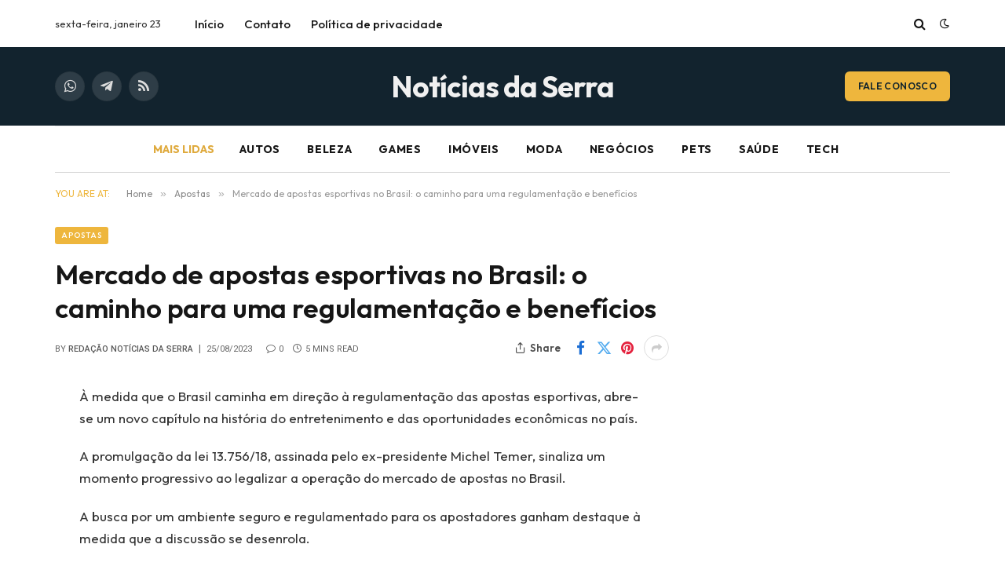

--- FILE ---
content_type: text/html; charset=UTF-8
request_url: https://www.noticiasdaserra.com.br/apostas/mercado-de-apostas-esportivas-no-brasil/
body_size: 16472
content:

<!DOCTYPE html>
<html lang="pt-BR" prefix="og: https://ogp.me/ns#" class="s-light site-s-light">

<head>

	<meta charset="UTF-8" />
	<meta name="viewport" content="width=device-width, initial-scale=1" />
	
<!-- Otimização para mecanismos de pesquisa pelo Rank Math - https://rankmath.com/ -->
<title>Mercado de apostas esportivas no Brasil: o caminho para uma regulamentação e benefícios</title><link rel="preload" as="font" href="https://www.noticiasdaserra.com.br/wp-content/themes/smart-mag/css/icons/fonts/ts-icons.woff2?v3.2" type="font/woff2" crossorigin="anonymous" />
<meta name="description" content="Explore a regulamentação do mercado de apostas no Brasil: proteção ao apostador, benefícios econômicos e perspectivas futuras."/>
<meta name="robots" content="index, follow, max-snippet:-1, max-video-preview:-1, max-image-preview:large"/>
<link rel="canonical" href="https://www.noticiasdaserra.com.br/apostas/mercado-de-apostas-esportivas-no-brasil/" />
<meta property="og:locale" content="pt_BR" />
<meta property="og:type" content="article" />
<meta property="og:title" content="Mercado de apostas esportivas no Brasil: o caminho para uma regulamentação e benefícios" />
<meta property="og:description" content="Explore a regulamentação do mercado de apostas no Brasil: proteção ao apostador, benefícios econômicos e perspectivas futuras." />
<meta property="og:url" content="https://www.noticiasdaserra.com.br/apostas/mercado-de-apostas-esportivas-no-brasil/" />
<meta property="og:site_name" content="Noticias Da Serra" />
<meta property="article:tag" content="noads" />
<meta property="article:section" content="Apostas" />
<meta property="og:updated_time" content="2025-08-17T11:24:16-03:00" />
<meta property="article:published_time" content="2023-08-25T12:59:34-03:00" />
<meta property="article:modified_time" content="2025-08-17T11:24:16-03:00" />
<meta name="twitter:card" content="summary_large_image" />
<meta name="twitter:title" content="Mercado de apostas esportivas no Brasil: o caminho para uma regulamentação e benefícios" />
<meta name="twitter:description" content="Explore a regulamentação do mercado de apostas no Brasil: proteção ao apostador, benefícios econômicos e perspectivas futuras." />
<meta name="twitter:label1" content="Escrito por" />
<meta name="twitter:data1" content="Redação Notícias da Serra" />
<meta name="twitter:label2" content="Tempo para leitura" />
<meta name="twitter:data2" content="4 minutos" />
<script type="application/ld+json" class="rank-math-schema">{"@context":"https://schema.org","@graph":[{"@type":["Person","Organization"],"@id":"https://www.noticiasdaserra.com.br/#person","name":"adec"},{"@type":"WebSite","@id":"https://www.noticiasdaserra.com.br/#website","url":"https://www.noticiasdaserra.com.br","name":"Noticias Da Serra","publisher":{"@id":"https://www.noticiasdaserra.com.br/#person"},"inLanguage":"pt-BR"},{"@type":"WebPage","@id":"https://www.noticiasdaserra.com.br/apostas/mercado-de-apostas-esportivas-no-brasil/#webpage","url":"https://www.noticiasdaserra.com.br/apostas/mercado-de-apostas-esportivas-no-brasil/","name":"Mercado de apostas esportivas no Brasil: o caminho para uma regulamenta\u00e7\u00e3o e benef\u00edcios","datePublished":"2023-08-25T12:59:34-03:00","dateModified":"2025-08-17T11:24:16-03:00","isPartOf":{"@id":"https://www.noticiasdaserra.com.br/#website"},"inLanguage":"pt-BR"},{"@type":"Person","@id":"https://www.noticiasdaserra.com.br/author/adec/","name":"Reda\u00e7\u00e3o Not\u00edcias da Serra","url":"https://www.noticiasdaserra.com.br/author/adec/","image":{"@type":"ImageObject","@id":"https://secure.gravatar.com/avatar/add23715ab9f6434628a2a5725066eedc6dbba96290a88447cdc2955a5a561a2?s=96&amp;d=mm&amp;r=g","url":"https://secure.gravatar.com/avatar/add23715ab9f6434628a2a5725066eedc6dbba96290a88447cdc2955a5a561a2?s=96&amp;d=mm&amp;r=g","caption":"Reda\u00e7\u00e3o Not\u00edcias da Serra","inLanguage":"pt-BR"},"sameAs":["https://www.noticiasdaserra.com.br"]},{"@type":"BlogPosting","headline":"Mercado de apostas esportivas no Brasil: o caminho para uma regulamenta\u00e7\u00e3o e benef\u00edcios","keywords":"Mercado de apostas esportivas no Brasil","datePublished":"2023-08-25T12:59:34-03:00","dateModified":"2025-08-17T11:24:16-03:00","articleSection":"Apostas","author":{"@id":"https://www.noticiasdaserra.com.br/author/adec/","name":"Reda\u00e7\u00e3o Not\u00edcias da Serra"},"publisher":{"@id":"https://www.noticiasdaserra.com.br/#person"},"description":"Explore a regulamenta\u00e7\u00e3o do mercado de apostas no Brasil: prote\u00e7\u00e3o ao apostador, benef\u00edcios econ\u00f4micos e perspectivas futuras.","name":"Mercado de apostas esportivas no Brasil: o caminho para uma regulamenta\u00e7\u00e3o e benef\u00edcios","@id":"https://www.noticiasdaserra.com.br/apostas/mercado-de-apostas-esportivas-no-brasil/#richSnippet","isPartOf":{"@id":"https://www.noticiasdaserra.com.br/apostas/mercado-de-apostas-esportivas-no-brasil/#webpage"},"inLanguage":"pt-BR","mainEntityOfPage":{"@id":"https://www.noticiasdaserra.com.br/apostas/mercado-de-apostas-esportivas-no-brasil/#webpage"}}]}</script>
<!-- /Plugin de SEO Rank Math para WordPress -->

<link rel='dns-prefetch' href='//fonts.googleapis.com' />
<link rel="alternate" type="application/rss+xml" title="Feed para Noticias Da Serra &raquo;" href="https://www.noticiasdaserra.com.br/feed/" />
<link rel="alternate" type="application/rss+xml" title="Feed de comentários para Noticias Da Serra &raquo;" href="https://www.noticiasdaserra.com.br/comments/feed/" />
<link rel="alternate" title="oEmbed (JSON)" type="application/json+oembed" href="https://www.noticiasdaserra.com.br/wp-json/oembed/1.0/embed?url=https%3A%2F%2Fwww.noticiasdaserra.com.br%2Fapostas%2Fmercado-de-apostas-esportivas-no-brasil%2F" />
<link rel="alternate" title="oEmbed (XML)" type="text/xml+oembed" href="https://www.noticiasdaserra.com.br/wp-json/oembed/1.0/embed?url=https%3A%2F%2Fwww.noticiasdaserra.com.br%2Fapostas%2Fmercado-de-apostas-esportivas-no-brasil%2F&#038;format=xml" />
<style id='wp-img-auto-sizes-contain-inline-css' type='text/css'>
img:is([sizes=auto i],[sizes^="auto," i]){contain-intrinsic-size:3000px 1500px}
/*# sourceURL=wp-img-auto-sizes-contain-inline-css */
</style>

<style id='wp-emoji-styles-inline-css' type='text/css'>

	img.wp-smiley, img.emoji {
		display: inline !important;
		border: none !important;
		box-shadow: none !important;
		height: 1em !important;
		width: 1em !important;
		margin: 0 0.07em !important;
		vertical-align: -0.1em !important;
		background: none !important;
		padding: 0 !important;
	}
/*# sourceURL=wp-emoji-styles-inline-css */
</style>
<link rel='stylesheet' id='wp-block-library-css' href='https://www.noticiasdaserra.com.br/wp-includes/css/dist/block-library/style.min.css?ver=6.9' type='text/css' media='all' />
<style id='classic-theme-styles-inline-css' type='text/css'>
/*! This file is auto-generated */
.wp-block-button__link{color:#fff;background-color:#32373c;border-radius:9999px;box-shadow:none;text-decoration:none;padding:calc(.667em + 2px) calc(1.333em + 2px);font-size:1.125em}.wp-block-file__button{background:#32373c;color:#fff;text-decoration:none}
/*# sourceURL=/wp-includes/css/classic-themes.min.css */
</style>
<style id='global-styles-inline-css' type='text/css'>
:root{--wp--preset--aspect-ratio--square: 1;--wp--preset--aspect-ratio--4-3: 4/3;--wp--preset--aspect-ratio--3-4: 3/4;--wp--preset--aspect-ratio--3-2: 3/2;--wp--preset--aspect-ratio--2-3: 2/3;--wp--preset--aspect-ratio--16-9: 16/9;--wp--preset--aspect-ratio--9-16: 9/16;--wp--preset--color--black: #000000;--wp--preset--color--cyan-bluish-gray: #abb8c3;--wp--preset--color--white: #ffffff;--wp--preset--color--pale-pink: #f78da7;--wp--preset--color--vivid-red: #cf2e2e;--wp--preset--color--luminous-vivid-orange: #ff6900;--wp--preset--color--luminous-vivid-amber: #fcb900;--wp--preset--color--light-green-cyan: #7bdcb5;--wp--preset--color--vivid-green-cyan: #00d084;--wp--preset--color--pale-cyan-blue: #8ed1fc;--wp--preset--color--vivid-cyan-blue: #0693e3;--wp--preset--color--vivid-purple: #9b51e0;--wp--preset--gradient--vivid-cyan-blue-to-vivid-purple: linear-gradient(135deg,rgb(6,147,227) 0%,rgb(155,81,224) 100%);--wp--preset--gradient--light-green-cyan-to-vivid-green-cyan: linear-gradient(135deg,rgb(122,220,180) 0%,rgb(0,208,130) 100%);--wp--preset--gradient--luminous-vivid-amber-to-luminous-vivid-orange: linear-gradient(135deg,rgb(252,185,0) 0%,rgb(255,105,0) 100%);--wp--preset--gradient--luminous-vivid-orange-to-vivid-red: linear-gradient(135deg,rgb(255,105,0) 0%,rgb(207,46,46) 100%);--wp--preset--gradient--very-light-gray-to-cyan-bluish-gray: linear-gradient(135deg,rgb(238,238,238) 0%,rgb(169,184,195) 100%);--wp--preset--gradient--cool-to-warm-spectrum: linear-gradient(135deg,rgb(74,234,220) 0%,rgb(151,120,209) 20%,rgb(207,42,186) 40%,rgb(238,44,130) 60%,rgb(251,105,98) 80%,rgb(254,248,76) 100%);--wp--preset--gradient--blush-light-purple: linear-gradient(135deg,rgb(255,206,236) 0%,rgb(152,150,240) 100%);--wp--preset--gradient--blush-bordeaux: linear-gradient(135deg,rgb(254,205,165) 0%,rgb(254,45,45) 50%,rgb(107,0,62) 100%);--wp--preset--gradient--luminous-dusk: linear-gradient(135deg,rgb(255,203,112) 0%,rgb(199,81,192) 50%,rgb(65,88,208) 100%);--wp--preset--gradient--pale-ocean: linear-gradient(135deg,rgb(255,245,203) 0%,rgb(182,227,212) 50%,rgb(51,167,181) 100%);--wp--preset--gradient--electric-grass: linear-gradient(135deg,rgb(202,248,128) 0%,rgb(113,206,126) 100%);--wp--preset--gradient--midnight: linear-gradient(135deg,rgb(2,3,129) 0%,rgb(40,116,252) 100%);--wp--preset--font-size--small: 13px;--wp--preset--font-size--medium: 20px;--wp--preset--font-size--large: 36px;--wp--preset--font-size--x-large: 42px;--wp--preset--spacing--20: 0.44rem;--wp--preset--spacing--30: 0.67rem;--wp--preset--spacing--40: 1rem;--wp--preset--spacing--50: 1.5rem;--wp--preset--spacing--60: 2.25rem;--wp--preset--spacing--70: 3.38rem;--wp--preset--spacing--80: 5.06rem;--wp--preset--shadow--natural: 6px 6px 9px rgba(0, 0, 0, 0.2);--wp--preset--shadow--deep: 12px 12px 50px rgba(0, 0, 0, 0.4);--wp--preset--shadow--sharp: 6px 6px 0px rgba(0, 0, 0, 0.2);--wp--preset--shadow--outlined: 6px 6px 0px -3px rgb(255, 255, 255), 6px 6px rgb(0, 0, 0);--wp--preset--shadow--crisp: 6px 6px 0px rgb(0, 0, 0);}:where(.is-layout-flex){gap: 0.5em;}:where(.is-layout-grid){gap: 0.5em;}body .is-layout-flex{display: flex;}.is-layout-flex{flex-wrap: wrap;align-items: center;}.is-layout-flex > :is(*, div){margin: 0;}body .is-layout-grid{display: grid;}.is-layout-grid > :is(*, div){margin: 0;}:where(.wp-block-columns.is-layout-flex){gap: 2em;}:where(.wp-block-columns.is-layout-grid){gap: 2em;}:where(.wp-block-post-template.is-layout-flex){gap: 1.25em;}:where(.wp-block-post-template.is-layout-grid){gap: 1.25em;}.has-black-color{color: var(--wp--preset--color--black) !important;}.has-cyan-bluish-gray-color{color: var(--wp--preset--color--cyan-bluish-gray) !important;}.has-white-color{color: var(--wp--preset--color--white) !important;}.has-pale-pink-color{color: var(--wp--preset--color--pale-pink) !important;}.has-vivid-red-color{color: var(--wp--preset--color--vivid-red) !important;}.has-luminous-vivid-orange-color{color: var(--wp--preset--color--luminous-vivid-orange) !important;}.has-luminous-vivid-amber-color{color: var(--wp--preset--color--luminous-vivid-amber) !important;}.has-light-green-cyan-color{color: var(--wp--preset--color--light-green-cyan) !important;}.has-vivid-green-cyan-color{color: var(--wp--preset--color--vivid-green-cyan) !important;}.has-pale-cyan-blue-color{color: var(--wp--preset--color--pale-cyan-blue) !important;}.has-vivid-cyan-blue-color{color: var(--wp--preset--color--vivid-cyan-blue) !important;}.has-vivid-purple-color{color: var(--wp--preset--color--vivid-purple) !important;}.has-black-background-color{background-color: var(--wp--preset--color--black) !important;}.has-cyan-bluish-gray-background-color{background-color: var(--wp--preset--color--cyan-bluish-gray) !important;}.has-white-background-color{background-color: var(--wp--preset--color--white) !important;}.has-pale-pink-background-color{background-color: var(--wp--preset--color--pale-pink) !important;}.has-vivid-red-background-color{background-color: var(--wp--preset--color--vivid-red) !important;}.has-luminous-vivid-orange-background-color{background-color: var(--wp--preset--color--luminous-vivid-orange) !important;}.has-luminous-vivid-amber-background-color{background-color: var(--wp--preset--color--luminous-vivid-amber) !important;}.has-light-green-cyan-background-color{background-color: var(--wp--preset--color--light-green-cyan) !important;}.has-vivid-green-cyan-background-color{background-color: var(--wp--preset--color--vivid-green-cyan) !important;}.has-pale-cyan-blue-background-color{background-color: var(--wp--preset--color--pale-cyan-blue) !important;}.has-vivid-cyan-blue-background-color{background-color: var(--wp--preset--color--vivid-cyan-blue) !important;}.has-vivid-purple-background-color{background-color: var(--wp--preset--color--vivid-purple) !important;}.has-black-border-color{border-color: var(--wp--preset--color--black) !important;}.has-cyan-bluish-gray-border-color{border-color: var(--wp--preset--color--cyan-bluish-gray) !important;}.has-white-border-color{border-color: var(--wp--preset--color--white) !important;}.has-pale-pink-border-color{border-color: var(--wp--preset--color--pale-pink) !important;}.has-vivid-red-border-color{border-color: var(--wp--preset--color--vivid-red) !important;}.has-luminous-vivid-orange-border-color{border-color: var(--wp--preset--color--luminous-vivid-orange) !important;}.has-luminous-vivid-amber-border-color{border-color: var(--wp--preset--color--luminous-vivid-amber) !important;}.has-light-green-cyan-border-color{border-color: var(--wp--preset--color--light-green-cyan) !important;}.has-vivid-green-cyan-border-color{border-color: var(--wp--preset--color--vivid-green-cyan) !important;}.has-pale-cyan-blue-border-color{border-color: var(--wp--preset--color--pale-cyan-blue) !important;}.has-vivid-cyan-blue-border-color{border-color: var(--wp--preset--color--vivid-cyan-blue) !important;}.has-vivid-purple-border-color{border-color: var(--wp--preset--color--vivid-purple) !important;}.has-vivid-cyan-blue-to-vivid-purple-gradient-background{background: var(--wp--preset--gradient--vivid-cyan-blue-to-vivid-purple) !important;}.has-light-green-cyan-to-vivid-green-cyan-gradient-background{background: var(--wp--preset--gradient--light-green-cyan-to-vivid-green-cyan) !important;}.has-luminous-vivid-amber-to-luminous-vivid-orange-gradient-background{background: var(--wp--preset--gradient--luminous-vivid-amber-to-luminous-vivid-orange) !important;}.has-luminous-vivid-orange-to-vivid-red-gradient-background{background: var(--wp--preset--gradient--luminous-vivid-orange-to-vivid-red) !important;}.has-very-light-gray-to-cyan-bluish-gray-gradient-background{background: var(--wp--preset--gradient--very-light-gray-to-cyan-bluish-gray) !important;}.has-cool-to-warm-spectrum-gradient-background{background: var(--wp--preset--gradient--cool-to-warm-spectrum) !important;}.has-blush-light-purple-gradient-background{background: var(--wp--preset--gradient--blush-light-purple) !important;}.has-blush-bordeaux-gradient-background{background: var(--wp--preset--gradient--blush-bordeaux) !important;}.has-luminous-dusk-gradient-background{background: var(--wp--preset--gradient--luminous-dusk) !important;}.has-pale-ocean-gradient-background{background: var(--wp--preset--gradient--pale-ocean) !important;}.has-electric-grass-gradient-background{background: var(--wp--preset--gradient--electric-grass) !important;}.has-midnight-gradient-background{background: var(--wp--preset--gradient--midnight) !important;}.has-small-font-size{font-size: var(--wp--preset--font-size--small) !important;}.has-medium-font-size{font-size: var(--wp--preset--font-size--medium) !important;}.has-large-font-size{font-size: var(--wp--preset--font-size--large) !important;}.has-x-large-font-size{font-size: var(--wp--preset--font-size--x-large) !important;}
:where(.wp-block-post-template.is-layout-flex){gap: 1.25em;}:where(.wp-block-post-template.is-layout-grid){gap: 1.25em;}
:where(.wp-block-term-template.is-layout-flex){gap: 1.25em;}:where(.wp-block-term-template.is-layout-grid){gap: 1.25em;}
:where(.wp-block-columns.is-layout-flex){gap: 2em;}:where(.wp-block-columns.is-layout-grid){gap: 2em;}
:root :where(.wp-block-pullquote){font-size: 1.5em;line-height: 1.6;}
/*# sourceURL=global-styles-inline-css */
</style>
<link rel='stylesheet' id='smartmag-core-css' href='https://www.noticiasdaserra.com.br/wp-content/themes/smart-mag/style.css?ver=10.3.2' type='text/css' media='all' />
<style id='smartmag-core-inline-css' type='text/css'>
:root { --c-main: #eeb63d;
--c-main-rgb: 238,182,61;
--text-font: "Outfit", system-ui, -apple-system, "Segoe UI", Arial, sans-serif;
--body-font: "Outfit", system-ui, -apple-system, "Segoe UI", Arial, sans-serif;
--main-width: 1140px;
--c-post-meta: #666666;
--c-excerpts: #424449;
--excerpt-size: 15px;
--post-content-gaps: 1.4em; }
.post-title:not(._) { font-weight: 600; }
:root { --wrap-padding: 36px; }
:root { --sidebar-width: 310px; }
.ts-row, .has-el-gap { --sidebar-c-width: calc(var(--sidebar-width) + var(--grid-gutter-h) + var(--sidebar-c-pad)); }
:root { --sidebar-pad: 30px; --sidebar-sep-pad: 30px; }
.smart-head-main .smart-head-top { --head-h: 60px; background-color: #ffffff; }
.smart-head-main .smart-head-mid { --head-h: 100px; }
.s-dark .smart-head-main .smart-head-mid,
.smart-head-main .s-dark.smart-head-mid { background-color: #12232e; }
.smart-head-main .smart-head-bot { border-top-color: #ededed; }
.s-dark .smart-head-main .smart-head-bot,
.smart-head-main .s-dark.smart-head-bot { border-top-color: #4f4f4f; }
.smart-head-main .smart-head-bot { border-bottom-width: 1px; border-bottom-color: #d3d3d3; }
.navigation { font-family: var(--body-font); }
.navigation-main .menu > li > a { font-weight: bold; letter-spacing: 0.05em; }
.off-canvas { background-color: #060d11; }
.navigation-small { font-family: var(--body-font); }
.navigation-small .menu > li > a { font-size: 15px; font-weight: 500; }
.smart-head-main .spc-social { --spc-social-fs: 18px; }
.smart-head-main .smart-head-top { --search-icon-size: 16px; }
.smart-head-main .offcanvas-toggle { transform: scale(0.70); }
.s-dark .smart-head .ts-button1,
.smart-head .s-dark .ts-button1 { color: #11242d; background-color: var(--c-main); }
.smart-head .ts-button1 { border-radius: 6px; }
.smart-head .h-text { font-family: var(--body-font); font-size: 14px; font-weight: bold; color: #dfaa3d; }
.upper-footer .block-head .heading { font-family: var(--body-font); }
.post-meta { font-family: "Roboto", system-ui, -apple-system, "Segoe UI", Arial, sans-serif; }
.post-meta .meta-item, .post-meta .text-in { font-size: 10px; font-weight: normal; text-transform: uppercase; }
.post-meta .text-in, .post-meta .post-cat > a { font-size: 10px; }
.post-meta .post-cat > a { font-weight: bold; text-transform: uppercase; }
.s-light .block-wrap.s-dark { --c-post-meta: var(--c-contrast-450); }
.post-meta .post-author > a { color: #595959; }
.s-dark .post-meta .post-author > a { color: #dddddd; }
.post-meta { --p-meta-sep: "\007C"; --p-meta-sep-pad: 7px; }
.post-meta .meta-item:before { transform: scale(1.15); }
.l-post { --media-radius: 6px; }
.cat-labels .category { font-size: 10px; letter-spacing: 0.1em; background-color: var(--c-main); border-radius: 3px; }
.block-head .heading { font-family: var(--body-font); }
.block-head-b .heading { font-family: "Roboto", system-ui, -apple-system, "Segoe UI", Arial, sans-serif; font-size: 19px; font-weight: bold; text-transform: initial; }
.block-head-b { --space-below: 16px; }
.block-head-c { --line-weight: 3px; }
.block-head-c2 { --line-weight: 3px; }
.block-head-f .heading { text-transform: uppercase; }
.block-head-f { --c-border: #ffffff; }
.s-dark .block-head-f { --c-border: #eaeaea; }
.block-head-h { --border-weight: 2px; --c-border: var(--c-main); }
.block-head-i .heading { font-size: 17px; font-weight: bold; }
.block-head-i { --line-weight: 5px; }
.block-head-i .heading { color: #000000; }
.load-button { background-color: var(--c-main); border-radius: 6px; }
.loop-grid .ratio-is-custom { padding-bottom: calc(100% / 1.68); }
.loop-grid-base .post-title { font-size: 18px; }
.loop-grid-sm .post-title { font-size: 17px; }
.has-nums .l-post { --num-font: var(--body-font); }
.has-nums-a .l-post .post-title:before,
.has-nums-b .l-post .content:before { font-size: 26px; font-weight: 500; }
.has-nums-c .l-post .post-title:before,
.has-nums-c .l-post .content:before { font-size: 17px; }
.has-nums:not(.has-nums-c) { --num-color: var(--c-main); }
.has-nums-a .l-post .post-title:before,
.has-nums-b .l-post .content:before { content: counter(ts-loop) "."; }
.loop-list .ratio-is-custom { padding-bottom: calc(100% / 1.575); }
.list-post { --list-p-media-width: 44%; --list-p-media-max-width: 85%; }
.list-post .media:not(i) { --list-p-media-max-width: 44%; }
.loop-small .post-title { font-size: 16px; }
.loop-small .media { width: 36%; max-width: 50%; }
.loop-small .media:not(i) { max-width: 92px; }
.single .featured .ratio-is-custom { padding-bottom: calc(100% / 2); }
.post-meta-single .meta-item, .post-meta-single .text-in { font-size: 11px; }
.entry-content { font-size: 17px; }
.entry-content p { --post-content-gaps: 1.2em; }
.a-wrap-1 { background-color: #02001c; }
@media (min-width: 941px) and (max-width: 1200px) { .ts-row, .has-el-gap { --sidebar-c-width: calc(var(--sidebar-width) + var(--grid-gutter-h) + var(--sidebar-c-pad)); }
.navigation-small .menu > li > a { font-size: calc(10px + (15px - 10px) * .7); } }
@media (min-width: 768px) and (max-width: 940px) { .ts-contain, .main { padding-left: 35px; padding-right: 35px; }
.layout-boxed-inner { --wrap-padding: 35px; }
:root { --wrap-padding: 35px; } }
@media (max-width: 767px) { .ts-contain, .main { padding-left: 25px; padding-right: 25px; }
.layout-boxed-inner { --wrap-padding: 25px; }
:root { --wrap-padding: 25px; } }
@media (min-width: 940px) and (max-width: 1300px) { :root { --wrap-padding: min(36px, 5vw); } }


/*# sourceURL=smartmag-core-inline-css */
</style>
<link rel='stylesheet' id='smartmag-magnific-popup-css' href='https://www.noticiasdaserra.com.br/wp-content/themes/smart-mag/css/lightbox.css?ver=10.3.2' type='text/css' media='all' />
<link rel='stylesheet' id='smartmag-icons-css' href='https://www.noticiasdaserra.com.br/wp-content/themes/smart-mag/css/icons/icons.css?ver=10.3.2' type='text/css' media='all' />
<link rel='stylesheet' id='smart-mag-child-css' href='https://www.noticiasdaserra.com.br/wp-content/themes/smart-mag-child/style.css?ver=1.0' type='text/css' media='all' />
<link rel='stylesheet' id='smartmag-gfonts-custom-css' href='https://fonts.googleapis.com/css?family=Outfit%3A400%2C500%2C600%2C700%2Cbold%7CRoboto%3A400%2C500%2C600%2C700%2Cbold&#038;display=swap' type='text/css' media='all' />
<script type="text/javascript" id="smartmag-lazy-inline-js-after">
/* <![CDATA[ */
/**
 * @copyright ThemeSphere
 * @preserve
 */
var BunyadLazy={};BunyadLazy.load=function(){function a(e,n){var t={};e.dataset.bgset&&e.dataset.sizes?(t.sizes=e.dataset.sizes,t.srcset=e.dataset.bgset):t.src=e.dataset.bgsrc,function(t){var a=t.dataset.ratio;if(0<a){const e=t.parentElement;if(e.classList.contains("media-ratio")){const n=e.style;n.getPropertyValue("--a-ratio")||(n.paddingBottom=100/a+"%")}}}(e);var a,o=document.createElement("img");for(a in o.onload=function(){var t="url('"+(o.currentSrc||o.src)+"')",a=e.style;a.backgroundImage!==t&&requestAnimationFrame(()=>{a.backgroundImage=t,n&&n()}),o.onload=null,o.onerror=null,o=null},o.onerror=o.onload,t)o.setAttribute(a,t[a]);o&&o.complete&&0<o.naturalWidth&&o.onload&&o.onload()}function e(t){t.dataset.loaded||a(t,()=>{document.dispatchEvent(new Event("lazyloaded")),t.dataset.loaded=1})}function n(t){"complete"===document.readyState?t():window.addEventListener("load",t)}return{initEarly:function(){var t,a=()=>{document.querySelectorAll(".img.bg-cover:not(.lazyload)").forEach(e)};"complete"!==document.readyState?(t=setInterval(a,150),n(()=>{a(),clearInterval(t)})):a()},callOnLoad:n,initBgImages:function(t){t&&n(()=>{document.querySelectorAll(".img.bg-cover").forEach(e)})},bgLoad:a}}(),BunyadLazy.load.initEarly();
//# sourceURL=smartmag-lazy-inline-js-after
/* ]]> */
</script>
<script type="text/javascript" src="https://www.noticiasdaserra.com.br/wp-includes/js/jquery/jquery.min.js?ver=3.7.1" id="jquery-core-js"></script>
<script type="text/javascript" src="https://www.noticiasdaserra.com.br/wp-includes/js/jquery/jquery-migrate.min.js?ver=3.4.1" id="jquery-migrate-js"></script>
<link rel="https://api.w.org/" href="https://www.noticiasdaserra.com.br/wp-json/" /><link rel="alternate" title="JSON" type="application/json" href="https://www.noticiasdaserra.com.br/wp-json/wp/v2/posts/771" /><link rel="EditURI" type="application/rsd+xml" title="RSD" href="https://www.noticiasdaserra.com.br/xmlrpc.php?rsd" />
<meta name="generator" content="WordPress 6.9" />
<link rel='shortlink' href='https://www.noticiasdaserra.com.br/?p=771' />

		<script>
		var BunyadSchemeKey = 'bunyad-scheme';
		(() => {
			const d = document.documentElement;
			const c = d.classList;
			var scheme = localStorage.getItem(BunyadSchemeKey);
			
			if (scheme) {
				d.dataset.origClass = c;
				scheme === 'dark' ? c.remove('s-light', 'site-s-light') : c.remove('s-dark', 'site-s-dark');
				c.add('site-s-' + scheme, 's-' + scheme);
			}
		})();
		</script>
		<meta name="generator" content="Elementor 3.34.2; features: additional_custom_breakpoints; settings: css_print_method-external, google_font-enabled, font_display-swap">
			<style>
				.e-con.e-parent:nth-of-type(n+4):not(.e-lazyloaded):not(.e-no-lazyload),
				.e-con.e-parent:nth-of-type(n+4):not(.e-lazyloaded):not(.e-no-lazyload) * {
					background-image: none !important;
				}
				@media screen and (max-height: 1024px) {
					.e-con.e-parent:nth-of-type(n+3):not(.e-lazyloaded):not(.e-no-lazyload),
					.e-con.e-parent:nth-of-type(n+3):not(.e-lazyloaded):not(.e-no-lazyload) * {
						background-image: none !important;
					}
				}
				@media screen and (max-height: 640px) {
					.e-con.e-parent:nth-of-type(n+2):not(.e-lazyloaded):not(.e-no-lazyload),
					.e-con.e-parent:nth-of-type(n+2):not(.e-lazyloaded):not(.e-no-lazyload) * {
						background-image: none !important;
					}
				}
			</style>
			

</head>

<body class="wp-singular post-template-default single single-post postid-771 single-format-standard wp-theme-smart-mag wp-child-theme-smart-mag-child right-sidebar post-layout-modern post-cat-18 has-lb has-lb-sm ts-img-hov-fade layout-normal elementor-default elementor-kit-320">



<div class="main-wrap">

	
<div class="off-canvas-backdrop"></div>
<div class="mobile-menu-container off-canvas s-dark" id="off-canvas">

	<div class="off-canvas-head">
		<a href="#" class="close">
			<span class="visuallyhidden">Close Menu</span>
			<i class="tsi tsi-times"></i>
		</a>

		<div class="ts-logo">
					</div>
	</div>

	<div class="off-canvas-content">

					<ul class="mobile-menu"></ul>
		
		
		
		<div class="spc-social-block spc-social spc-social-b smart-head-social">
		
			
				<a href="#" class="link service s-facebook" target="_blank" rel="nofollow noopener">
					<i class="icon tsi tsi-facebook"></i>					<span class="visuallyhidden">Facebook</span>
				</a>
									
			
				<a href="#" class="link service s-twitter" target="_blank" rel="nofollow noopener">
					<i class="icon tsi tsi-twitter"></i>					<span class="visuallyhidden">X (Twitter)</span>
				</a>
									
			
				<a href="#" class="link service s-instagram" target="_blank" rel="nofollow noopener">
					<i class="icon tsi tsi-instagram"></i>					<span class="visuallyhidden">Instagram</span>
				</a>
									
			
		</div>

		
	</div>

</div>
<div class="smart-head smart-head-b smart-head-main" id="smart-head" data-sticky="auto" data-sticky-type="smart" data-sticky-full>
	
	<div class="smart-head-row smart-head-top is-light smart-head-row-full">

		<div class="inner wrap">

							
				<div class="items items-left ">
				
<span class="h-date">
	sexta-feira, janeiro 23</span>	<div class="nav-wrap">
		<nav class="navigation navigation-small nav-hov-a">
			<ul id="menu-secondary-nav" class="menu"><li id="menu-item-341" class="menu-item menu-item-type-post_type menu-item-object-page menu-item-home menu-item-341"><a href="https://www.noticiasdaserra.com.br/">Início</a></li>
<li id="menu-item-340" class="menu-item menu-item-type-post_type menu-item-object-page menu-item-340"><a href="https://www.noticiasdaserra.com.br/contatos/">Contato</a></li>
<li id="menu-item-339" class="menu-item menu-item-type-post_type menu-item-object-page menu-item-privacy-policy menu-item-339"><a rel="privacy-policy" href="https://www.noticiasdaserra.com.br/politica-de-privacidade/">Política de privacidade</a></li>
</ul>		</nav>
	</div>
				</div>

							
				<div class="items items-center empty">
								</div>

							
				<div class="items items-right ">
				

	<a href="#" class="search-icon has-icon-only is-icon" title="Search">
		<i class="tsi tsi-search"></i>
	</a>


<div class="scheme-switcher has-icon-only">
	<a href="#" class="toggle is-icon toggle-dark" title="Switch to Dark Design - easier on eyes.">
		<i class="icon tsi tsi-moon"></i>
	</a>
	<a href="#" class="toggle is-icon toggle-light" title="Switch to Light Design.">
		<i class="icon tsi tsi-bright"></i>
	</a>
</div>				</div>

						
		</div>
	</div>

	
	<div class="smart-head-row smart-head-mid smart-head-row-3 s-dark smart-head-row-full">

		<div class="inner wrap">

							
				<div class="items items-left ">
				
		<div class="spc-social-block spc-social spc-social-b smart-head-social">
		
			
				<a href="#" class="link service s-whatsapp" target="_blank" rel="nofollow noopener">
					<i class="icon tsi tsi-whatsapp"></i>					<span class="visuallyhidden">WhatsApp</span>
				</a>
									
			
				<a href="https://t.me/marcojean20" class="link service s-telegram" target="_blank" rel="nofollow noopener">
					<i class="icon tsi tsi-telegram"></i>					<span class="visuallyhidden">Telegram</span>
				</a>
									
			
				<a href="https://noticiasdaserra.com.br/feed/" class="link service s-rss" target="_blank" rel="nofollow noopener">
					<i class="icon tsi tsi-rss"></i>					<span class="visuallyhidden">RSS</span>
				</a>
									
			
		</div>

						</div>

							
				<div class="items items-center ">
					<a href="https://www.noticiasdaserra.com.br/" title="Noticias Da Serra" rel="home" class="logo-link ts-logo text-logo">
		<span>
			
				Notícias da Serra
					</span>
	</a>				</div>

							
				<div class="items items-right ">
				
	<a href="https://www.noticiasdaserra.com.br/contatos" class="ts-button ts-button-a ts-button1">
		Fale Conosco	</a>
				</div>

						
		</div>
	</div>

	
	<div class="smart-head-row smart-head-bot smart-head-row-3 is-light has-center-nav wrap">

		<div class="inner full">

							
				<div class="items items-left empty">
								</div>

							
				<div class="items items-center ">
				
<div class="h-text h-text">
	MAIS LIDAS</div>	<div class="nav-wrap">
		<nav class="navigation navigation-main nav-hov-a">
			<ul id="menu-main-navigation" class="menu"><li id="menu-item-84" class="menu-item menu-item-type-taxonomy menu-item-object-category menu-cat-12 menu-item-84"><a href="https://www.noticiasdaserra.com.br/category/autos/">Autos</a></li>
<li id="menu-item-85" class="menu-item menu-item-type-taxonomy menu-item-object-category menu-cat-9 menu-item-85"><a href="https://www.noticiasdaserra.com.br/category/beleza/">Beleza</a></li>
<li id="menu-item-88" class="menu-item menu-item-type-taxonomy menu-item-object-category menu-cat-3 menu-item-88"><a href="https://www.noticiasdaserra.com.br/category/games/">Games</a></li>
<li id="menu-item-89" class="menu-item menu-item-type-taxonomy menu-item-object-category menu-cat-14 menu-item-89"><a href="https://www.noticiasdaserra.com.br/category/imoveis/">Imóveis</a></li>
<li id="menu-item-91" class="menu-item menu-item-type-taxonomy menu-item-object-category menu-cat-7 menu-item-91"><a href="https://www.noticiasdaserra.com.br/category/moda/">Moda</a></li>
<li id="menu-item-92" class="menu-item menu-item-type-taxonomy menu-item-object-category menu-cat-8 menu-item-92"><a href="https://www.noticiasdaserra.com.br/category/negocios/">Negócios</a></li>
<li id="menu-item-93" class="menu-item menu-item-type-taxonomy menu-item-object-category menu-cat-11 menu-item-93"><a href="https://www.noticiasdaserra.com.br/category/pets/">Pets</a></li>
<li id="menu-item-94" class="menu-item menu-item-type-taxonomy menu-item-object-category menu-cat-4 menu-item-94"><a href="https://www.noticiasdaserra.com.br/category/saude/">Saúde</a></li>
<li id="menu-item-95" class="menu-item menu-item-type-taxonomy menu-item-object-category menu-cat-6 menu-item-95"><a href="https://www.noticiasdaserra.com.br/category/tecnologia/">Tech</a></li>
</ul>		</nav>
	</div>
				</div>

							
				<div class="items items-right empty">
								</div>

						
		</div>
	</div>

	</div>
<div class="smart-head smart-head-a smart-head-mobile" id="smart-head-mobile" data-sticky="mid" data-sticky-type="smart" data-sticky-full>
	
	<div class="smart-head-row smart-head-mid smart-head-row-3 s-dark smart-head-row-full">

		<div class="inner wrap">

							
				<div class="items items-left ">
				
<button class="offcanvas-toggle has-icon" type="button" aria-label="Menu">
	<span class="hamburger-icon hamburger-icon-a">
		<span class="inner"></span>
	</span>
</button>				</div>

							
				<div class="items items-center ">
					<a href="https://www.noticiasdaserra.com.br/" title="Noticias Da Serra" rel="home" class="logo-link ts-logo text-logo">
		<span>
			
				Notícias da Serra
					</span>
	</a>				</div>

							
				<div class="items items-right ">
				

	<a href="#" class="search-icon has-icon-only is-icon" title="Search">
		<i class="tsi tsi-search"></i>
	</a>

				</div>

						
		</div>
	</div>

	</div>
<nav class="breadcrumbs is-full-width breadcrumbs-a" id="breadcrumb"><div class="inner ts-contain "><span class="label">You are at:</span><span><a href="https://www.noticiasdaserra.com.br/"><span>Home</span></a></span><span class="delim">&raquo;</span><span><a href="https://www.noticiasdaserra.com.br/category/apostas/"><span>Apostas</span></a></span><span class="delim">&raquo;</span><span class="current">Mercado de apostas esportivas no Brasil: o caminho para uma regulamentação e benefícios</span></div></nav>
<div class="main ts-contain cf right-sidebar">
	
		

<div class="ts-row">
	<div class="col-8 main-content s-post-contain">

					<div class="the-post-header s-head-modern s-head-modern-a has-share-meta-right">
	<div class="post-meta post-meta-a post-meta-left post-meta-single has-below"><div class="post-meta-items meta-above"><span class="meta-item cat-labels">
						
						<a href="https://www.noticiasdaserra.com.br/category/apostas/" class="category term-color-18" rel="category">Apostas</a>
					</span>
					</div><h1 class="is-title post-title">Mercado de apostas esportivas no Brasil: o caminho para uma regulamentação e benefícios</h1><div class="meta-below-has-right"><div class="post-meta-items meta-below has-author-img"><span class="meta-item post-author has-img"><span class="by">By</span> <a href="https://www.noticiasdaserra.com.br/author/adec/" title="Posts de Redação Notícias da Serra" rel="author">Redação Notícias da Serra</a></span><span class="meta-item has-next-icon date"><time class="post-date" datetime="2023-08-25T12:59:34-03:00">25/08/2023</time></span><span class="has-next-icon meta-item comments has-icon"><a href="https://www.noticiasdaserra.com.br/apostas/mercado-de-apostas-esportivas-no-brasil/#respond"><i class="tsi tsi-comment-o"></i>0</a></span><span class="meta-item read-time has-icon"><i class="tsi tsi-clock"></i>5 Mins Read</span></div> 
	<div class="post-share post-share-b spc-social-colors  post-share-b4">

					<span class="share-text">
				<i class="icon tsi tsi-share1"></i>
				Share			</span>
				
		
				
			<a href="https://www.facebook.com/sharer.php?u=https%3A%2F%2Fwww.noticiasdaserra.com.br%2Fapostas%2Fmercado-de-apostas-esportivas-no-brasil%2F" class="cf service s-facebook service-lg" 
				title="Share on Facebook" target="_blank" rel="nofollow noopener">
				<i class="tsi tsi-facebook"></i>
				<span class="label">Facebook</span>
							</a>
				
				
			<a href="https://twitter.com/intent/tweet?url=https%3A%2F%2Fwww.noticiasdaserra.com.br%2Fapostas%2Fmercado-de-apostas-esportivas-no-brasil%2F&#038;text=Mercado%20de%20apostas%20esportivas%20no%20Brasil%3A%20o%20caminho%20para%20uma%20regulamenta%C3%A7%C3%A3o%20e%20benef%C3%ADcios" class="cf service s-twitter service-lg" 
				title="Share on X (Twitter)" target="_blank" rel="nofollow noopener">
				<i class="tsi tsi-twitter"></i>
				<span class="label">Twitter</span>
							</a>
				
				
			<a href="https://pinterest.com/pin/create/button/?url=https%3A%2F%2Fwww.noticiasdaserra.com.br%2Fapostas%2Fmercado-de-apostas-esportivas-no-brasil%2F&#038;media=&#038;description=Mercado%20de%20apostas%20esportivas%20no%20Brasil%3A%20o%20caminho%20para%20uma%20regulamenta%C3%A7%C3%A3o%20e%20benef%C3%ADcios" class="cf service s-pinterest service-lg" 
				title="Share on Pinterest" target="_blank" rel="nofollow noopener">
				<i class="tsi tsi-pinterest"></i>
				<span class="label">Pinterest</span>
							</a>
				
				
			<a href="https://www.linkedin.com/shareArticle?mini=true&#038;url=https%3A%2F%2Fwww.noticiasdaserra.com.br%2Fapostas%2Fmercado-de-apostas-esportivas-no-brasil%2F" class="cf service s-linkedin service-sm" 
				title="Share on LinkedIn" target="_blank" rel="nofollow noopener">
				<i class="tsi tsi-linkedin"></i>
				<span class="label">LinkedIn</span>
							</a>
				
				
			<a href="https://www.tumblr.com/share/link?url=https%3A%2F%2Fwww.noticiasdaserra.com.br%2Fapostas%2Fmercado-de-apostas-esportivas-no-brasil%2F&#038;name=Mercado%20de%20apostas%20esportivas%20no%20Brasil%3A%20o%20caminho%20para%20uma%20regulamenta%C3%A7%C3%A3o%20e%20benef%C3%ADcios" class="cf service s-tumblr service-sm" 
				title="Share on Tumblr" target="_blank" rel="nofollow noopener">
				<i class="tsi tsi-tumblr"></i>
				<span class="label">Tumblr</span>
							</a>
				
				
			<a href="/cdn-cgi/l/email-protection#[base64]" class="cf service s-email service-sm" title="Share via Email" target="_blank" rel="nofollow noopener">
				<i class="tsi tsi-envelope-o"></i>
				<span class="label">Email</span>
							</a>
				
		
				
					<a href="#" class="show-more" title="Show More Social Sharing"><i class="tsi tsi-share"></i></a>
		
				
	</div>

</div></div>	
	
</div>		
					<div class="single-featured">	
	<div class="featured">
			</div>

	</div>
		
		<div class="the-post s-post-modern">

			<article id="post-771" class="post-771 post type-post status-publish format-standard category-apostas tag-noads">
				
<div class="post-content-wrap has-share-float">
						<div class="post-share-float share-float-b is-hidden spc-social-colors spc-social-colored">
	<div class="inner">
					<span class="share-text">Share</span>
		
		<div class="services">
					
				
			<a href="https://www.facebook.com/sharer.php?u=https%3A%2F%2Fwww.noticiasdaserra.com.br%2Fapostas%2Fmercado-de-apostas-esportivas-no-brasil%2F" class="cf service s-facebook" target="_blank" title="Facebook" rel="nofollow noopener">
				<i class="tsi tsi-facebook"></i>
				<span class="label">Facebook</span>

							</a>
				
				
			<a href="https://twitter.com/intent/tweet?url=https%3A%2F%2Fwww.noticiasdaserra.com.br%2Fapostas%2Fmercado-de-apostas-esportivas-no-brasil%2F&text=Mercado%20de%20apostas%20esportivas%20no%20Brasil%3A%20o%20caminho%20para%20uma%20regulamenta%C3%A7%C3%A3o%20e%20benef%C3%ADcios" class="cf service s-twitter" target="_blank" title="Twitter" rel="nofollow noopener">
				<i class="tsi tsi-twitter"></i>
				<span class="label">Twitter</span>

							</a>
				
				
			<a href="https://www.linkedin.com/shareArticle?mini=true&url=https%3A%2F%2Fwww.noticiasdaserra.com.br%2Fapostas%2Fmercado-de-apostas-esportivas-no-brasil%2F" class="cf service s-linkedin" target="_blank" title="LinkedIn" rel="nofollow noopener">
				<i class="tsi tsi-linkedin"></i>
				<span class="label">LinkedIn</span>

							</a>
				
				
			<a href="https://pinterest.com/pin/create/button/?url=https%3A%2F%2Fwww.noticiasdaserra.com.br%2Fapostas%2Fmercado-de-apostas-esportivas-no-brasil%2F&media=&description=Mercado%20de%20apostas%20esportivas%20no%20Brasil%3A%20o%20caminho%20para%20uma%20regulamenta%C3%A7%C3%A3o%20e%20benef%C3%ADcios" class="cf service s-pinterest" target="_blank" title="Pinterest" rel="nofollow noopener">
				<i class="tsi tsi-pinterest-p"></i>
				<span class="label">Pinterest</span>

							</a>
				
				
			<a href="/cdn-cgi/l/email-protection#[base64]" class="cf service s-email" target="_blank" title="Email" rel="nofollow noopener">
				<i class="tsi tsi-envelope-o"></i>
				<span class="label">Email</span>

							</a>
				
		
					
		</div>
	</div>		
</div>
			
	<div class="post-content cf entry-content content-spacious">

		
				
		
<p>À medida que o Brasil caminha em direção à regulamentação das apostas esportivas, abre-se um novo capítulo na história do entretenimento e das oportunidades econômicas no país.&nbsp;</p>


<p>A promulgação da lei 13.756/18, assinada pelo ex-presidente Michel Temer, sinaliza um momento progressivo ao legalizar a operação do mercado de apostas no Brasil.</p>


<p>A busca por um ambiente seguro e regulamentado para os apostadores ganham destaque à medida que a discussão se desenrola.&nbsp;</p>


<p>A proteção ao público é um ponto central nas conversas sobre a regulamentação do mercado de apostas no Brasil, e a definição de diretrizes claras visa criar um terreno sólido que beneficie tanto os apostadores quanto a indústria.</p>


<p>Além disso, à medida que as perspectivas futuras são discutidas, temas como a possível inclusão do <a href="https://apostahub.com.br/cassinos-online/jogo-bicho-online/" target="_blank" rel="noopener">jogo do bicho online</a> ganham relevância.&nbsp;</p>


<p>A intersecção entre a regulamentação e as mudanças tecnológicas cria um ambiente propício para explorar novos horizontes no mundo das apostas e entretenimento.</p>


<p>Neste artigo, mergulharemos nos aspectos-chave da regulamentação das apostas esportivas no Brasil, explorando seus benefícios econômicos, proteção ao apostador e possibilidades futuras.&nbsp;</p>


<h2 class="wp-block-heading">Proteção ao apostador: garantindo um ambiente seguro no mercado de apostas no Brasil</h2>


<p>A preocupação com a proteção ao apostador tem sido central na discussão em torno da regulamentação do mercado de apostas no Brasil.</p>


<p>A promulgação da lei 13.756/18 trouxe a oportunidade de criar um ambiente mais seguro e confiável para os entusiastas das apostas.&nbsp;</p>


<p>Com a perspectiva de que a lei seja eventualmente regulamentada, a indústria poderia avançar sob um arcabouço legal que protege os direitos dos apostadores.</p>


<p>A regulamentação traz consigo a responsabilidade de estabelecer diretrizes que garantam práticas justas e transparentes.&nbsp;</p>


<p>Isso não apenas fortalece a integridade das apostas esportivas, mas também fornece aos jogadores a tranquilidade de que estão participando de atividades legalmente reconhecidas e supervisionadas.</p>


<p>A exigência de que as empresas sejam registradas no Brasil poderia adicionar um nível adicional de segurança.&nbsp;</p>


<p>Isso permitiria uma fiscalização mais direta e a possibilidade de impor sanções em caso de violações das regulamentações.&nbsp;</p>


<p>Ao combinar regulamentação sólida com educação sobre o jogo responsável, o ambiente das apostas esportivas poderia se tornar um espaço mais confiável e saudável para todos os envolvidos.</p>


<h2 class="wp-block-heading">Benefícios econômicos das apostas esportivas no Brasil: contribuições para o crescimento</h2>


<p>A legalização das apostas esportivas no Brasil traz consigo uma série de benefícios econômicos que podem impulsionar o crescimento do país.&nbsp;</p>


<p>Com a promulgação da lei 13.756/18, as casas de apostas esportivas virtuais podem operar de forma legal, criando oportunidades de geração de receita e empregos.&nbsp;</p>


<p>A regulamentação eficaz permitiria a arrecadação de impostos provenientes das atividades de apostas, o que poderia ter um impacto positivo nas finanças públicas.&nbsp;</p>


<p>Além disso, a indústria de apostas poderia atrair investimentos e fomentar a inovação tecnológica, contribuindo para o desenvolvimento econômico do país.</p>


<p>Ao trazer as operações de apostas para um cenário regulamentado, o Brasil poderia aproveitar os benefícios do mercado de entretenimento e apostas de maneira responsável e controlada.&nbsp;</p>


<p>Isso poderia não apenas fortalecer a economia, mas também abrir caminho para um setor próspero e sustentável no país.</p>


<h2 class="wp-block-heading">Perspectivas futuras sobre o mercado de apostas no Brasil: rumo a um cenário regulamentado</h2>


<p>À medida que o Brasil explora a regulamentação das apostas esportivas, uma série de perspectivas futuras começa a se desenhar.&nbsp;</p>


<p>Com a promulgação da lei 13.756/18, o país deu um passo significativo em direção a um mercado de apostas mais transparente e seguro.&nbsp;</p>


<p>No entanto, o cenário está em constante evolução, e a discussão sobre as perspectivas futuras é crucial para moldar um setor responsável e benéfico para todas as partes envolvidas.</p>


<p>O atual governo brasileiro está considerando a possibilidade de exigir que as empresas de apostas esportivas sejam registradas no Brasil.&nbsp;</p>


<p>Essa abordagem não apenas alinha as operações com a legislação nacional, mas também estabelece uma base sólida para a regulamentação e fiscalização. Isso, por sua vez, pode permitir a arrecadação de impostos pelo Estado, contribuindo para a receita pública.</p>


<p>Embora esse seja um tema complexo, a discussão em torno dele reflete o desejo de abordar as mudanças tecnológicas que impactaram o mercado de entretenimento.</p>


<p>A criação de um ambiente seguro, regulamentado e inovador poderia transformar o cenário do mercado de apostas no Brasil, beneficiando apostadores, empresas e a economia como um todo.</p>


<h2 class="wp-block-heading">Conclusão</h2>


<p>Portanto fica claro que a jornada em direção à regulamentação traz consigo uma série de oportunidades e desafios emocionantes.&nbsp;</p>


<p>A promulgação da lei 13.756/18 definiu um marco importante, abrindo as portas para um mercado regulamentado e seguro para os apostadores e a indústria em geral.</p>


<p>A proteção ao apostador se destaca como um valor fundamental, destacando a necessidade de diretrizes claras que garantam uma experiência justa e transparente.&nbsp;</p>


<p>A responsabilidade das operadoras de aderir às regulamentações não apenas fortalece a confiança dos apostadores, mas também estabelece um padrão de integridade nas atividades de apostas.</p>


<p>À medida que exploramos as perspectivas futuras, é claro que o Brasil está em um ponto de inflexão, e continuar avançando na regulamentação moldará o futuro do setor de entretenimento.&nbsp;</p>


<p>As escolhas feitas agora terão um impacto duradouro na experiência dos apostadores e no crescimento econômico.</p>


<p>O que está claro é que a criação de um ambiente regulamentado, transparente e inovador é essencial para garantir a sustentabilidade e o sucesso contínuo do mercado de apostas no Brasil.&nbsp;</p>


<p>A combinação de responsabilidade, proteção ao público e visão de futuro criará um cenário próspero para apostadores, empresas e a economia como um todo.</p>

				
		
		
		
	</div>
</div>
	
	<div class="the-post-tags"><a href="https://www.noticiasdaserra.com.br/tag/noads/" rel="tag">noads</a></div>
			</article>

			
	
	<div class="post-share-bot">
		<span class="info">Share.</span>
		
		<span class="share-links spc-social spc-social-colors spc-social-bg">

			
			
				<a href="https://www.facebook.com/sharer.php?u=https%3A%2F%2Fwww.noticiasdaserra.com.br%2Fapostas%2Fmercado-de-apostas-esportivas-no-brasil%2F" class="service s-facebook tsi tsi-facebook" 
					title="Share on Facebook" target="_blank" rel="nofollow noopener">
					<span class="visuallyhidden">Facebook</span>

									</a>
					
			
				<a href="https://twitter.com/intent/tweet?url=https%3A%2F%2Fwww.noticiasdaserra.com.br%2Fapostas%2Fmercado-de-apostas-esportivas-no-brasil%2F&#038;text=Mercado%20de%20apostas%20esportivas%20no%20Brasil%3A%20o%20caminho%20para%20uma%20regulamenta%C3%A7%C3%A3o%20e%20benef%C3%ADcios" class="service s-twitter tsi tsi-twitter" 
					title="Share on X (Twitter)" target="_blank" rel="nofollow noopener">
					<span class="visuallyhidden">Twitter</span>

									</a>
					
			
				<a href="https://pinterest.com/pin/create/button/?url=https%3A%2F%2Fwww.noticiasdaserra.com.br%2Fapostas%2Fmercado-de-apostas-esportivas-no-brasil%2F&#038;media=&#038;description=Mercado%20de%20apostas%20esportivas%20no%20Brasil%3A%20o%20caminho%20para%20uma%20regulamenta%C3%A7%C3%A3o%20e%20benef%C3%ADcios" class="service s-pinterest tsi tsi-pinterest" 
					title="Share on Pinterest" target="_blank" rel="nofollow noopener">
					<span class="visuallyhidden">Pinterest</span>

									</a>
					
			
				<a href="https://www.linkedin.com/shareArticle?mini=true&#038;url=https%3A%2F%2Fwww.noticiasdaserra.com.br%2Fapostas%2Fmercado-de-apostas-esportivas-no-brasil%2F" class="service s-linkedin tsi tsi-linkedin" 
					title="Share on LinkedIn" target="_blank" rel="nofollow noopener">
					<span class="visuallyhidden">LinkedIn</span>

									</a>
					
			
				<a href="https://www.tumblr.com/share/link?url=https%3A%2F%2Fwww.noticiasdaserra.com.br%2Fapostas%2Fmercado-de-apostas-esportivas-no-brasil%2F&#038;name=Mercado%20de%20apostas%20esportivas%20no%20Brasil%3A%20o%20caminho%20para%20uma%20regulamenta%C3%A7%C3%A3o%20e%20benef%C3%ADcios" class="service s-tumblr tsi tsi-tumblr" 
					title="Share on Tumblr" target="_blank" rel="nofollow noopener">
					<span class="visuallyhidden">Tumblr</span>

									</a>
					
			
				<a href="/cdn-cgi/l/email-protection#[base64]" class="service s-email tsi tsi-envelope-o" title="Share via Email" target="_blank" rel="nofollow noopener">
					<span class="visuallyhidden">Email</span>

									</a>
					
			
			
		</span>
	</div>
	


	<section class="navigate-posts">
	
		<div class="previous">
					<span class="main-color title"><i class="tsi tsi-chevron-left"></i> Previous Article</span><span class="link"><a href="https://www.noticiasdaserra.com.br/negocios/encontre-o-melhor-contador-perto-de-mim-o-guia-definitivo/" rel="prev">Encontre o melhor &#8220;contador perto de mim&#8221;: o guia definitivo</a></span>
				</div>
		<div class="next">
					<span class="main-color title">Next Article <i class="tsi tsi-chevron-right"></i></span><span class="link"><a href="https://www.noticiasdaserra.com.br/games/xbox-e-the-last-of-us-o-que-voce-precisa-saber/" rel="next">Xbox e The Last of Us: O Que Você Precisa Saber!</a></span>
				</div>		
	</section>



			<div class="author-box">
			<section class="author-info">

		
	<div class="description">
		<a href="https://www.noticiasdaserra.com.br/author/adec/" title="Posts de Redação Notícias da Serra" rel="author">Redação Notícias da Serra</a>		
		<ul class="social-icons">
					
			<li>
				<a href="https://www.noticiasdaserra.com.br" class="icon tsi tsi-home" title="Website"> 
					<span class="visuallyhidden">Website</span></a>				
			</li>
			
			
				</ul>
		
		<p class="bio"></p>
	</div>
	
</section>		</div>
	

	<section class="related-posts">
							
							
				<div class="block-head block-head-ac block-head-a block-head-a1 is-left">

					<h4 class="heading">Related <span class="color">Posts</span></h4>					
									</div>
				
			
				<section class="block-wrap block-grid cols-gap-sm mb-none has-media-shadows" data-id="1">

				
			<div class="block-content">
					
	<div class="loop loop-grid loop-grid-sm grid grid-3 md:grid-2 xs:grid-1">

					
<article class="l-post grid-post grid-sm-post">

	
			<div class="media">

		
			<a href="https://www.noticiasdaserra.com.br/apostas/entendendo-odds-e-probabilidades-nas-apostas/" class="image-link media-ratio ratio-is-custom" title="Entendendo odds e probabilidades nas apostas"><span data-bgsrc="https://www.noticiasdaserra.com.br/wp-content/uploads/2025/12/entendendo-odds-e-probabilidades-nas-apostas-450x253.webp" class="img bg-cover wp-post-image attachment-bunyad-medium size-bunyad-medium lazyload" data-bgset="https://www.noticiasdaserra.com.br/wp-content/uploads/2025/12/entendendo-odds-e-probabilidades-nas-apostas-450x253.webp 450w, https://www.noticiasdaserra.com.br/wp-content/uploads/2025/12/entendendo-odds-e-probabilidades-nas-apostas-300x169.webp 300w, https://www.noticiasdaserra.com.br/wp-content/uploads/2025/12/entendendo-odds-e-probabilidades-nas-apostas-1024x576.webp 1024w, https://www.noticiasdaserra.com.br/wp-content/uploads/2025/12/entendendo-odds-e-probabilidades-nas-apostas-768x432.webp 768w, https://www.noticiasdaserra.com.br/wp-content/uploads/2025/12/entendendo-odds-e-probabilidades-nas-apostas-150x84.webp 150w, https://www.noticiasdaserra.com.br/wp-content/uploads/2025/12/entendendo-odds-e-probabilidades-nas-apostas.webp 1200w" data-sizes="(max-width: 358px) 100vw, 358px" role="img" aria-label="Entendendo odds e probabilidades nas apostas"></span></a>			
			
			
			
		
		</div>
	

	
		<div class="content">

			<div class="post-meta post-meta-a has-below"><h4 class="is-title post-title"><a href="https://www.noticiasdaserra.com.br/apostas/entendendo-odds-e-probabilidades-nas-apostas/">Entendendo odds e probabilidades nas apostas</a></h4><div class="post-meta-items meta-below"><span class="meta-item date"><span class="date-link"><time class="post-date" datetime="2025-12-24T10:58:50-03:00">24/12/2025</time></span></span></div></div>			
			
			
		</div>

	
</article>					
<article class="l-post grid-post grid-sm-post">

	
			<div class="media">

		
			<a href="https://www.noticiasdaserra.com.br/apostas/vasco-x-corinthians-onde-assistir-odds-e-escalacoes/" class="image-link media-ratio ratio-is-custom" title="Vasco x Corinthians: Onde Assistir, Odds e Escalações"><span data-bgsrc="https://www.noticiasdaserra.com.br/wp-content/uploads/2025/12/Vasco-x-Corinthians-Onde-Assistir-Odds-e-Escalacoes-450x300.jpg" class="img bg-cover wp-post-image attachment-bunyad-medium size-bunyad-medium lazyload" data-bgset="https://www.noticiasdaserra.com.br/wp-content/uploads/2025/12/Vasco-x-Corinthians-Onde-Assistir-Odds-e-Escalacoes-450x300.jpg 450w, https://www.noticiasdaserra.com.br/wp-content/uploads/2025/12/Vasco-x-Corinthians-Onde-Assistir-Odds-e-Escalacoes-1024x683.jpg 1024w, https://www.noticiasdaserra.com.br/wp-content/uploads/2025/12/Vasco-x-Corinthians-Onde-Assistir-Odds-e-Escalacoes-768x512.jpg 768w, https://www.noticiasdaserra.com.br/wp-content/uploads/2025/12/Vasco-x-Corinthians-Onde-Assistir-Odds-e-Escalacoes.jpg 1200w" data-sizes="(max-width: 358px) 100vw, 358px" role="img" aria-label="Vasco x Corinthians: Onde Assistir, Odds e Escalações"></span></a>			
			
			
			
		
		</div>
	

	
		<div class="content">

			<div class="post-meta post-meta-a has-below"><h4 class="is-title post-title"><a href="https://www.noticiasdaserra.com.br/apostas/vasco-x-corinthians-onde-assistir-odds-e-escalacoes/">Vasco x Corinthians: Onde Assistir, Odds e Escalações</a></h4><div class="post-meta-items meta-below"><span class="meta-item date"><span class="date-link"><time class="post-date" datetime="2025-12-21T22:26:33-03:00">21/12/2025</time></span></span></div></div>			
			
			
		</div>

	
</article>					
<article class="l-post grid-post grid-sm-post">

	
			<div class="media">

		
			<a href="https://www.noticiasdaserra.com.br/apostas/bis-sigma-americas-vai-debater-taxacao-e-regulacao-das-apostas-no-brasil/" class="image-link media-ratio ratio-is-custom" title="BiS SiGMA Americas 2026 vai debater taxação e regulação das apostas no Brasil"><span data-bgsrc="https://www.noticiasdaserra.com.br/wp-content/uploads/2025/12/BiS-SiGMA-Americas-2026-vai-debater-taxacao-e-regulacao-das-apostas-no-Brasil-450x300.jpg" class="img bg-cover wp-post-image attachment-bunyad-medium size-bunyad-medium lazyload" data-bgset="https://www.noticiasdaserra.com.br/wp-content/uploads/2025/12/BiS-SiGMA-Americas-2026-vai-debater-taxacao-e-regulacao-das-apostas-no-Brasil-450x300.jpg 450w, https://www.noticiasdaserra.com.br/wp-content/uploads/2025/12/BiS-SiGMA-Americas-2026-vai-debater-taxacao-e-regulacao-das-apostas-no-Brasil-1024x683.jpg 1024w, https://www.noticiasdaserra.com.br/wp-content/uploads/2025/12/BiS-SiGMA-Americas-2026-vai-debater-taxacao-e-regulacao-das-apostas-no-Brasil-768x512.jpg 768w, https://www.noticiasdaserra.com.br/wp-content/uploads/2025/12/BiS-SiGMA-Americas-2026-vai-debater-taxacao-e-regulacao-das-apostas-no-Brasil.jpg 1200w" data-sizes="(max-width: 358px) 100vw, 358px"></span></a>			
			
			
			
		
		</div>
	

	
		<div class="content">

			<div class="post-meta post-meta-a has-below"><h4 class="is-title post-title"><a href="https://www.noticiasdaserra.com.br/apostas/bis-sigma-americas-vai-debater-taxacao-e-regulacao-das-apostas-no-brasil/">BiS SiGMA Americas 2026 vai debater taxação e regulação das apostas no Brasil</a></h4><div class="post-meta-items meta-below"><span class="meta-item date"><span class="date-link"><time class="post-date" datetime="2025-12-01T16:21:10-03:00">01/12/2025</time></span></span></div></div>			
			
			
		</div>

	
</article>		
	</div>

		
			</div>

		</section>
		
	</section>			
			<div class="comments">
				
	

			<div class="ts-comments-show">
			<a href="#" class="ts-button ts-button-b">
				Add A Comment			</a>
		</div>
	

	<div id="comments">
		<div class="comments-area ts-comments-hidden">

			<p class="nocomments">Comments are closed.</p>
		
	
			</div>
	</div><!-- #comments -->
			</div>

		</div>
	</div>
	
			
	
	<aside class="col-4 main-sidebar has-sep" data-sticky="1">
	
			<div class="inner theiaStickySidebar">
		
					</div>
	
	</aside>
	
</div>
	</div>

			<footer class="main-footer cols-gap-lg footer-bold s-dark">

					
	
			<div class="lower-footer bold-footer-lower">
			<div class="ts-contain inner">

				

				
											
						<div class="links">
							<div class="menu-secondary-nav-container"><ul id="menu-secondary-nav-1" class="menu"><li class="menu-item menu-item-type-post_type menu-item-object-page menu-item-home menu-item-341"><a href="https://www.noticiasdaserra.com.br/">Início</a></li>
<li class="menu-item menu-item-type-post_type menu-item-object-page menu-item-340"><a href="https://www.noticiasdaserra.com.br/contatos/">Contato</a></li>
<li class="menu-item menu-item-type-post_type menu-item-object-page menu-item-privacy-policy menu-item-339"><a rel="privacy-policy" href="https://www.noticiasdaserra.com.br/politica-de-privacidade/">Política de privacidade</a></li>
</ul></div>						</div>
						
				
				<div class="copyright">
					<div style="font-size: 14px;line-height: 1.8;color: #fffff;text-align: center">
  <div><strong>&copy; 2026 - Noticias Da Serra </strong> - CN&#8203;PJ: 46.&#8203;289.&#8203;446/&#8203;0001-&#8203;89</div>
  <div><strong>Te&#8203;lefone:</strong> (19) 98&#8203;385-&#8203;5555 - <strong>E-&#8203;mail:</strong> noticiasdaserra@&#8203;ev&#8203;te.&#8203;net</div>
  <div><strong>En&#8203;der&#8203;eço:</strong> Rua Co&#8203;men&#8203;dador Tor&#8203;logo Dau&#8203;ntre, 74, Sa&#8203;la 12&#8203;07, Cam&#8203;bui, Cam&#8203;pinas SP, C&#8203;EP: 13&#8203;025-&#8203;270</div>
</div>				</div>
			</div>
		</div>		
			</footer>
		
	
</div><!-- .main-wrap -->



	<div class="search-modal-wrap" data-scheme="dark">
		<div class="search-modal-box" role="dialog" aria-modal="true">

			<form method="get" class="search-form" action="https://www.noticiasdaserra.com.br/">
				<input type="search" class="search-field live-search-query" name="s" placeholder="Search..." value="" required />

				<button type="submit" class="search-submit visuallyhidden">Submit</button>

				<p class="message">
					Type above and press <em>Enter</em> to search. Press <em>Esc</em> to cancel.				</p>
						
			</form>

		</div>
	</div>


<script data-cfasync="false" src="/cdn-cgi/scripts/5c5dd728/cloudflare-static/email-decode.min.js"></script><script type="speculationrules">
{"prefetch":[{"source":"document","where":{"and":[{"href_matches":"/*"},{"not":{"href_matches":["/wp-*.php","/wp-admin/*","/wp-content/uploads/*","/wp-content/*","/wp-content/plugins/*","/wp-content/themes/smart-mag-child/*","/wp-content/themes/smart-mag/*","/*\\?(.+)"]}},{"not":{"selector_matches":"a[rel~=\"nofollow\"]"}},{"not":{"selector_matches":".no-prefetch, .no-prefetch a"}}]},"eagerness":"conservative"}]}
</script>
			<script>
				const lazyloadRunObserver = () => {
					const lazyloadBackgrounds = document.querySelectorAll( `.e-con.e-parent:not(.e-lazyloaded)` );
					const lazyloadBackgroundObserver = new IntersectionObserver( ( entries ) => {
						entries.forEach( ( entry ) => {
							if ( entry.isIntersecting ) {
								let lazyloadBackground = entry.target;
								if( lazyloadBackground ) {
									lazyloadBackground.classList.add( 'e-lazyloaded' );
								}
								lazyloadBackgroundObserver.unobserve( entry.target );
							}
						});
					}, { rootMargin: '200px 0px 200px 0px' } );
					lazyloadBackgrounds.forEach( ( lazyloadBackground ) => {
						lazyloadBackgroundObserver.observe( lazyloadBackground );
					} );
				};
				const events = [
					'DOMContentLoaded',
					'elementor/lazyload/observe',
				];
				events.forEach( ( event ) => {
					document.addEventListener( event, lazyloadRunObserver );
				} );
			</script>
			<script type="application/ld+json">{"@context":"https:\/\/schema.org","@type":"BreadcrumbList","itemListElement":[{"@type":"ListItem","position":1,"item":{"@type":"WebPage","@id":"https:\/\/www.noticiasdaserra.com.br\/","name":"Home"}},{"@type":"ListItem","position":2,"item":{"@type":"WebPage","@id":"https:\/\/www.noticiasdaserra.com.br\/category\/apostas\/","name":"Apostas"}},{"@type":"ListItem","position":3,"item":{"@type":"WebPage","@id":"https:\/\/www.noticiasdaserra.com.br\/apostas\/mercado-de-apostas-esportivas-no-brasil\/","name":"Mercado de apostas esportivas no Brasil: o caminho para uma regulamenta\u00e7\u00e3o e benef\u00edcios"}}]}</script>
<script type="text/javascript" id="smartmag-lazyload-js-extra">
/* <![CDATA[ */
var BunyadLazyConf = {"type":"normal"};
//# sourceURL=smartmag-lazyload-js-extra
/* ]]> */
</script>
<script type="text/javascript" src="https://www.noticiasdaserra.com.br/wp-content/themes/smart-mag/js/lazyload.js?ver=10.3.2" id="smartmag-lazyload-js"></script>
<script type="text/javascript" src="https://www.noticiasdaserra.com.br/wp-content/themes/smart-mag/js/jquery.mfp-lightbox.js?ver=10.3.2" id="magnific-popup-js"></script>
<script type="text/javascript" src="https://www.noticiasdaserra.com.br/wp-content/themes/smart-mag/js/jquery.sticky-sidebar.js?ver=10.3.2" id="theia-sticky-sidebar-js"></script>
<script type="text/javascript" id="smartmag-theme-js-extra">
/* <![CDATA[ */
var Bunyad = {"ajaxurl":"https://www.noticiasdaserra.com.br/wp-admin/admin-ajax.php"};
//# sourceURL=smartmag-theme-js-extra
/* ]]> */
</script>
<script type="text/javascript" src="https://www.noticiasdaserra.com.br/wp-content/themes/smart-mag/js/theme.js?ver=10.3.2" id="smartmag-theme-js"></script>
<script type="text/javascript" src="https://www.noticiasdaserra.com.br/wp-content/themes/smart-mag/js/float-share.js?ver=10.3.2" id="smartmag-float-share-js"></script>
<script id="wp-emoji-settings" type="application/json">
{"baseUrl":"https://s.w.org/images/core/emoji/17.0.2/72x72/","ext":".png","svgUrl":"https://s.w.org/images/core/emoji/17.0.2/svg/","svgExt":".svg","source":{"concatemoji":"https://www.noticiasdaserra.com.br/wp-includes/js/wp-emoji-release.min.js?ver=6.9"}}
</script>
<script type="module">
/* <![CDATA[ */
/*! This file is auto-generated */
const a=JSON.parse(document.getElementById("wp-emoji-settings").textContent),o=(window._wpemojiSettings=a,"wpEmojiSettingsSupports"),s=["flag","emoji"];function i(e){try{var t={supportTests:e,timestamp:(new Date).valueOf()};sessionStorage.setItem(o,JSON.stringify(t))}catch(e){}}function c(e,t,n){e.clearRect(0,0,e.canvas.width,e.canvas.height),e.fillText(t,0,0);t=new Uint32Array(e.getImageData(0,0,e.canvas.width,e.canvas.height).data);e.clearRect(0,0,e.canvas.width,e.canvas.height),e.fillText(n,0,0);const a=new Uint32Array(e.getImageData(0,0,e.canvas.width,e.canvas.height).data);return t.every((e,t)=>e===a[t])}function p(e,t){e.clearRect(0,0,e.canvas.width,e.canvas.height),e.fillText(t,0,0);var n=e.getImageData(16,16,1,1);for(let e=0;e<n.data.length;e++)if(0!==n.data[e])return!1;return!0}function u(e,t,n,a){switch(t){case"flag":return n(e,"\ud83c\udff3\ufe0f\u200d\u26a7\ufe0f","\ud83c\udff3\ufe0f\u200b\u26a7\ufe0f")?!1:!n(e,"\ud83c\udde8\ud83c\uddf6","\ud83c\udde8\u200b\ud83c\uddf6")&&!n(e,"\ud83c\udff4\udb40\udc67\udb40\udc62\udb40\udc65\udb40\udc6e\udb40\udc67\udb40\udc7f","\ud83c\udff4\u200b\udb40\udc67\u200b\udb40\udc62\u200b\udb40\udc65\u200b\udb40\udc6e\u200b\udb40\udc67\u200b\udb40\udc7f");case"emoji":return!a(e,"\ud83e\u1fac8")}return!1}function f(e,t,n,a){let r;const o=(r="undefined"!=typeof WorkerGlobalScope&&self instanceof WorkerGlobalScope?new OffscreenCanvas(300,150):document.createElement("canvas")).getContext("2d",{willReadFrequently:!0}),s=(o.textBaseline="top",o.font="600 32px Arial",{});return e.forEach(e=>{s[e]=t(o,e,n,a)}),s}function r(e){var t=document.createElement("script");t.src=e,t.defer=!0,document.head.appendChild(t)}a.supports={everything:!0,everythingExceptFlag:!0},new Promise(t=>{let n=function(){try{var e=JSON.parse(sessionStorage.getItem(o));if("object"==typeof e&&"number"==typeof e.timestamp&&(new Date).valueOf()<e.timestamp+604800&&"object"==typeof e.supportTests)return e.supportTests}catch(e){}return null}();if(!n){if("undefined"!=typeof Worker&&"undefined"!=typeof OffscreenCanvas&&"undefined"!=typeof URL&&URL.createObjectURL&&"undefined"!=typeof Blob)try{var e="postMessage("+f.toString()+"("+[JSON.stringify(s),u.toString(),c.toString(),p.toString()].join(",")+"));",a=new Blob([e],{type:"text/javascript"});const r=new Worker(URL.createObjectURL(a),{name:"wpTestEmojiSupports"});return void(r.onmessage=e=>{i(n=e.data),r.terminate(),t(n)})}catch(e){}i(n=f(s,u,c,p))}t(n)}).then(e=>{for(const n in e)a.supports[n]=e[n],a.supports.everything=a.supports.everything&&a.supports[n],"flag"!==n&&(a.supports.everythingExceptFlag=a.supports.everythingExceptFlag&&a.supports[n]);var t;a.supports.everythingExceptFlag=a.supports.everythingExceptFlag&&!a.supports.flag,a.supports.everything||((t=a.source||{}).concatemoji?r(t.concatemoji):t.wpemoji&&t.twemoji&&(r(t.twemoji),r(t.wpemoji)))});
//# sourceURL=https://www.noticiasdaserra.com.br/wp-includes/js/wp-emoji-loader.min.js
/* ]]> */
</script>

<script defer src="https://static.cloudflareinsights.com/beacon.min.js/vcd15cbe7772f49c399c6a5babf22c1241717689176015" integrity="sha512-ZpsOmlRQV6y907TI0dKBHq9Md29nnaEIPlkf84rnaERnq6zvWvPUqr2ft8M1aS28oN72PdrCzSjY4U6VaAw1EQ==" data-cf-beacon='{"version":"2024.11.0","token":"87a48e75cdf1450d99f9fbea0a03a843","r":1,"server_timing":{"name":{"cfCacheStatus":true,"cfEdge":true,"cfExtPri":true,"cfL4":true,"cfOrigin":true,"cfSpeedBrain":true},"location_startswith":null}}' crossorigin="anonymous"></script>
</body>
</html>

<!-- Page cached by LiteSpeed Cache 7.7 on 2026-01-23 15:07:45 -->